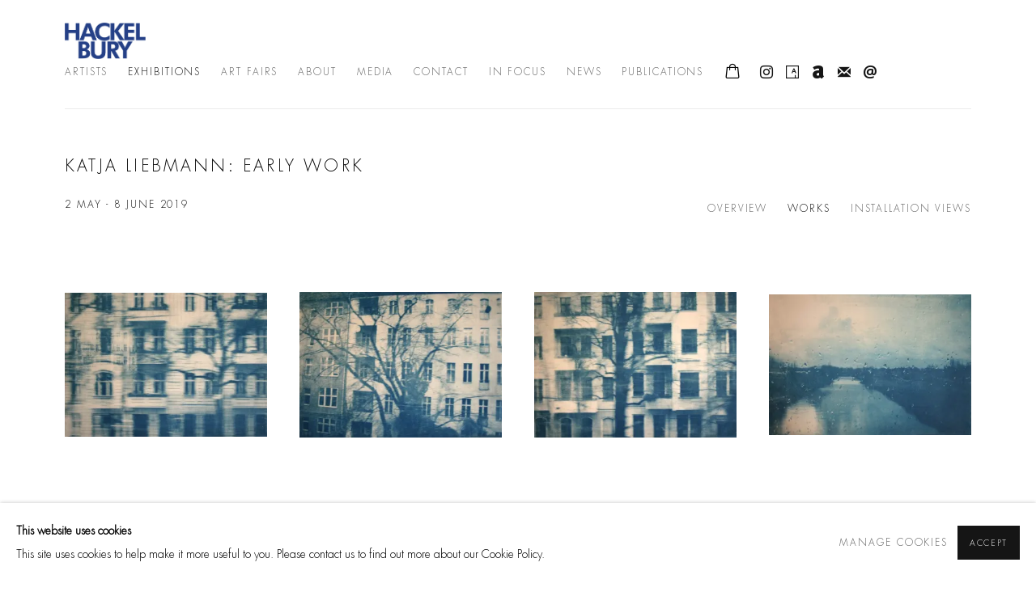

--- FILE ---
content_type: text/html; charset=utf-8
request_url: https://hackelbury.co.uk/exhibitions/23-katja-liebmann-early-work/works/
body_size: 10629
content:



                        
    <!DOCTYPE html>
    <!-- Site by Artlogic - https://artlogic.net -->
    <html lang="en">
        <head>
            <meta charset="utf-8">
            <title>Works - Katja Liebmann: Early Work | Hackelbury Fine Art</title>
        <meta property="og:site_name" content="Hackelbury Fine Art" />
        <meta property="og:title" content="Works - Katja Liebmann: Early Work" />
        <meta property="og:description" content="Katja Liebmann: Early Work, the artist&rsquo;s first solo London exhibition since 2010, brings together five bodies of work from the artist&rsquo;s early career which illustrate her on-going examination of the confluence of time, movement, and environment. Katja&rsquo;s use of early photographic techniques&mdash;the pinhole, kallitype, and cyanotype&mdash;further reinforces the theme of..." />
        <meta property="og:image" content="https://artlogic-res.cloudinary.com/w_1200,h_630,c_fill,f_auto,fl_lossy,q_auto/ws-artlogicwebsite1141/usr/images/exhibitions/main_image_override/23/katja-liebmann-hackelbury-fine-art-london-early-work-installation-2-journeys-dwellings-berlin-bridges-1500x800.jpeg" />
        <meta property="og:image:width" content="1200" />
        <meta property="og:image:height" content="630" />
        <meta property="twitter:card" content="summary_large_image">
        <meta property="twitter:url" content="https://hackelbury.co.uk/exhibitions/23-katja-liebmann-early-work/works/">
        <meta property="twitter:title" content="Works - Katja Liebmann: Early Work">
        <meta property="twitter:description" content="Katja Liebmann: Early Work, the artist&rsquo;s first solo London exhibition since 2010, brings together five bodies of work from the artist&rsquo;s early career which illustrate her on-going examination of the confluence of time, movement, and environment. Katja&rsquo;s use of early photographic techniques&mdash;the pinhole, kallitype, and cyanotype&mdash;further reinforces the theme of...">
        <meta property="twitter:text:description" content="Katja Liebmann: Early Work, the artist&rsquo;s first solo London exhibition since 2010, brings together five bodies of work from the artist&rsquo;s early career which illustrate her on-going examination of the confluence of time, movement, and environment. Katja&rsquo;s use of early photographic techniques&mdash;the pinhole, kallitype, and cyanotype&mdash;further reinforces the theme of...">
        <meta property="twitter:image" content="https://artlogic-res.cloudinary.com/w_1200,h_630,c_fill,f_auto,fl_lossy,q_auto/ws-artlogicwebsite1141/usr/images/exhibitions/main_image_override/23/katja-liebmann-hackelbury-fine-art-london-early-work-installation-2-journeys-dwellings-berlin-bridges-1500x800.jpeg">
        <link rel="canonical" href="https://hackelbury.co.uk/exhibitions/23-katja-liebmann-early-work/works/" />
        <meta name="google" content="notranslate" />
            <meta name="description" content="Katja Liebmann: Early Work, the artist&rsquo;s first solo London exhibition since 2010, brings together five bodies of work from the artist&rsquo;s early career which illustrate her on-going examination of the confluence of time, movement, and environment. Katja&rsquo;s use of early photographic techniques&mdash;the pinhole, kallitype, and cyanotype&mdash;further reinforces the theme of..." />
            <meta name="publication_date" content="2018-04-27 13:50:01" />
            <meta name="generator" content="Artlogic CMS - https://artlogic.net" />
            
            <meta name="accessibility_version" content="1.1"/>
            
            
                <meta name="viewport" content="width=device-width, minimum-scale=0.5, initial-scale=1.0" />

            

<link rel="icon" href="/usr/images/preferences/1682068034.ico" type="image/x-icon" />
<link rel="shortcut icon" href="/usr/images/preferences/1682068034.ico" type="image/x-icon" />

<meta name="application-name" content="Hackelbury Fine Art"/>
<meta name="msapplication-TileColor" content="#ffffff"/>
            
            
            
                <link rel="stylesheet" media="print" href="/lib/g/2.0/styles/print.css">
                <link rel="stylesheet" media="print" href="/styles/print.css">

            <script>
            (window.Promise && window.Array.prototype.find) || document.write('<script src="/lib/js/polyfill/polyfill_es6.min.js"><\/script>');
            </script>


            
		<link data-context="helper" rel="stylesheet" type="text/css" href="/lib/webfonts/font-awesome/font-awesome-4.6.3/css/font-awesome.min.css?c=27042050002205&g=a2f57031a0157b6d2cc0c5c4c377c2d0"/>
		<link data-context="helper" rel="stylesheet" type="text/css" href="/lib/archimedes/styles/archimedes-frontend-core.css?c=27042050002205&g=a2f57031a0157b6d2cc0c5c4c377c2d0"/>
		<link data-context="helper" rel="stylesheet" type="text/css" href="/lib/archimedes/styles/accessibility.css?c=27042050002205&g=a2f57031a0157b6d2cc0c5c4c377c2d0"/>
		<link data-context="helper" rel="stylesheet" type="text/css" href="/lib/jquery/1.12.4/plugins/jquery.archimedes-frontend-core-plugins-0.1.css?c=27042050002205&g=a2f57031a0157b6d2cc0c5c4c377c2d0"/>
		<link data-context="helper" rel="stylesheet" type="text/css" href="/lib/jquery/1.12.4/plugins/fancybox-2.1.3/jquery.fancybox.css?c=27042050002205&g=a2f57031a0157b6d2cc0c5c4c377c2d0"/>
		<link data-context="helper" rel="stylesheet" type="text/css" href="/lib/jquery/1.12.4/plugins/fancybox-2.1.3/jquery.fancybox.artlogic.css?c=27042050002205&g=a2f57031a0157b6d2cc0c5c4c377c2d0"/>
		<link data-context="helper" rel="stylesheet" type="text/css" href="/lib/jquery/1.12.4/plugins/slick-1.8.1/slick.css?c=27042050002205&g=a2f57031a0157b6d2cc0c5c4c377c2d0"/>
		<link data-context="helper" rel="stylesheet" type="text/css" href="/lib/jquery/plugins/roomview/1.0/jquery.roomview.1.0.css?c=27042050002205&g=a2f57031a0157b6d2cc0c5c4c377c2d0"/>
		<link data-context="helper" rel="stylesheet" type="text/css" href="/lib/jquery/plugins/pageload/1.1/jquery.pageload.1.1.css?c=27042050002205&g=a2f57031a0157b6d2cc0c5c4c377c2d0"/>
		<link data-context="helper" rel="stylesheet" type="text/css" href="/core/dynamic_base.css?c=27042050002205&g=a2f57031a0157b6d2cc0c5c4c377c2d0"/>
		<link data-context="helper" rel="stylesheet" type="text/css" href="/core/dynamic_main.css?c=27042050002205&g=a2f57031a0157b6d2cc0c5c4c377c2d0"/>
		<link data-context="helper" rel="stylesheet" type="text/css" href="/core/user_custom.css?c=27042050002205&g=a2f57031a0157b6d2cc0c5c4c377c2d0"/>
		<link data-context="helper" rel="stylesheet" type="text/css" href="/core/dynamic_responsive.css?c=27042050002205&g=a2f57031a0157b6d2cc0c5c4c377c2d0"/>
		<link data-context="helper" rel="stylesheet" type="text/css" href="/lib/webfonts/artlogic-site-icons/artlogic-site-icons-1.0/artlogic-site-icons.css?c=27042050002205&g=a2f57031a0157b6d2cc0c5c4c377c2d0"/>
		<link data-context="helper" rel="stylesheet" type="text/css" href="/lib/jquery/plugins/plyr/3.5.10/plyr.css?c=27042050002205&g=a2f57031a0157b6d2cc0c5c4c377c2d0"/>
		<link data-context="helper" rel="stylesheet" type="text/css" href="/lib/styles/fouc_prevention.css?c=27042050002205&g=a2f57031a0157b6d2cc0c5c4c377c2d0"/>
<!-- add crtical css to improve performance -->
		<script data-context="helper"  src="/lib/jquery/1.12.4/jquery-1.12.4.min.js?c=27042050002205&g=a2f57031a0157b6d2cc0c5c4c377c2d0"></script>
		<script data-context="helper" defer src="/lib/g/2.0/scripts/webpack_import_helpers.js?c=27042050002205&g=a2f57031a0157b6d2cc0c5c4c377c2d0"></script>
		<script data-context="helper" defer src="/lib/jquery/1.12.4/plugins/jquery.browser.min.js?c=27042050002205&g=a2f57031a0157b6d2cc0c5c4c377c2d0"></script>
		<script data-context="helper" defer src="/lib/jquery/1.12.4/plugins/jquery.easing.min.js?c=27042050002205&g=a2f57031a0157b6d2cc0c5c4c377c2d0"></script>
		<script data-context="helper" defer src="/lib/jquery/1.12.4/plugins/jquery.archimedes-frontend-core-plugins-0.1.js?c=27042050002205&g=a2f57031a0157b6d2cc0c5c4c377c2d0"></script>
		<script data-context="helper" defer src="/lib/jquery/1.12.4/plugins/jquery.fitvids.js?c=27042050002205&g=a2f57031a0157b6d2cc0c5c4c377c2d0"></script>
		<script data-context="helper" defer src="/core/dynamic.js?c=27042050002205&g=a2f57031a0157b6d2cc0c5c4c377c2d0"></script>
		<script data-context="helper" defer src="/lib/archimedes/scripts/archimedes-frontend-core.js?c=27042050002205&g=a2f57031a0157b6d2cc0c5c4c377c2d0"></script>
		<script data-context="helper" defer src="/lib/archimedes/scripts/archimedes-frontend-modules.js?c=27042050002205&g=a2f57031a0157b6d2cc0c5c4c377c2d0"></script>
		<script data-context="helper" type="module"  traceurOptions="--async-functions" src="/lib/g/2.0/scripts/galleries_js_loader__mjs.js?c=27042050002205&g=a2f57031a0157b6d2cc0c5c4c377c2d0"></script>
		<script data-context="helper" defer src="/lib/g/2.0/scripts/feature_panels.js?c=27042050002205&g=a2f57031a0157b6d2cc0c5c4c377c2d0"></script>
		<script data-context="helper" defer src="/lib/g/themes/aperture/2.0/scripts/script.js?c=27042050002205&g=a2f57031a0157b6d2cc0c5c4c377c2d0"></script>
		<script data-context="helper" defer src="/lib/archimedes/scripts/json2.js?c=27042050002205&g=a2f57031a0157b6d2cc0c5c4c377c2d0"></script>
		<script data-context="helper" defer src="/lib/archimedes/scripts/shop.js?c=27042050002205&g=a2f57031a0157b6d2cc0c5c4c377c2d0"></script>
		<script data-context="helper" defer src="/lib/archimedes/scripts/recaptcha.js?c=27042050002205&g=a2f57031a0157b6d2cc0c5c4c377c2d0"></script>
            
            

            
                


    <script>
        function get_cookie_preference(category) {
            result = false;
            try {
                var cookie_preferences = localStorage.getItem('cookie_preferences') || "";
                if (cookie_preferences) {
                    cookie_preferences = JSON.parse(cookie_preferences);
                    if (cookie_preferences.date) {
                        var expires_on = new Date(cookie_preferences.date);
                        expires_on.setDate(expires_on.getDate() + 365);
                        console.log('cookie preferences expire on', expires_on.toISOString());
                        var valid = expires_on > new Date();
                        if (valid && cookie_preferences.hasOwnProperty(category) && cookie_preferences[category]) {
                            result = true;
                        }
                    }
                }
            }
            catch(e) {
                console.warn('get_cookie_preference() failed');
                return result;
            }
            return result;
        }

        window.google_analytics_init = function(page){
            var collectConsent = true;
            var useConsentMode = false;
            var analyticsProperties = ['UA-255466224-45', 'G-4E9XBP09MK'];
            var analyticsCookieType = 'statistics';
            var disableGa = false;
            var sendToArtlogic = true;
            var artlogicProperties = {
                'UA': 'UA-157296318-1',
                'GA': 'G-GLQ6WNJKR5',
            };

            analyticsProperties = analyticsProperties.concat(Object.values(artlogicProperties));

            var uaAnalyticsProperties = analyticsProperties.filter((p) => p.startsWith('UA-'));
            var ga4AnalyticsProperties = analyticsProperties.filter((p) => p.startsWith('G-')).concat(analyticsProperties.filter((p) => p.startsWith('AW-')));

            if (collectConsent) {
                disableGa = !get_cookie_preference(analyticsCookieType);

                for (var i=0; i < analyticsProperties.length; i++){
                    var key = 'ga-disable-' + analyticsProperties[i];

                    window[key] = disableGa;
                }

                if (disableGa) {
                    if (document.cookie.length) {
                        var cookieList = document.cookie.split(/; */);

                        for (var i=0; i < cookieList.length; i++) {
                            var splitCookie = cookieList[i].split('='); //this.split('=');

                            if (splitCookie[0].indexOf('_ga') == 0 || splitCookie[0].indexOf('_gid') == 0 || splitCookie[0].indexOf('__utm') == 0) {
                                //h.deleteCookie(splitCookie[0]);
                                var domain = location.hostname;
                                var cookie_name = splitCookie[0];
                                document.cookie =
                                    cookie_name + "=" + ";path=/;domain="+domain+";expires=Thu, 01 Jan 1970 00:00:01 GMT";
                                // now delete the version without a subdomain
                                domain = domain.split('.');
                                domain.shift();
                                domain = domain.join('.');
                                document.cookie =
                                    cookie_name + "=" + ";path=/;domain="+domain+";expires=Thu, 01 Jan 1970 00:00:01 GMT";
                            }
                        }
                    }
                }
            }

            if (uaAnalyticsProperties.length) {
                (function(i,s,o,g,r,a,m){i['GoogleAnalyticsObject']=r;i[r]=i[r]||function(){
                (i[r].q=i[r].q||[]).push(arguments)},i[r].l=1*new Date();a=s.createElement(o),
                m=s.getElementsByTagName(o)[0];a.async=1;a.src=g;m.parentNode.insertBefore(a,m)
                })(window,document,'script','//www.google-analytics.com/analytics.js','ga');


                if (!disableGa) {
                    var anonymizeIps = false;

                    for (var i=0; i < uaAnalyticsProperties.length; i++) {
                        var propertyKey = '';

                        if (i > 0) {
                            propertyKey = 'tracker' + String(i + 1);
                        }

                        var createArgs = [
                            'create',
                            uaAnalyticsProperties[i],
                            'auto',
                        ];

                        if (propertyKey) {
                            createArgs.push({'name': propertyKey});
                        }

                        ga.apply(null, createArgs);

                        if (anonymizeIps) {
                            ga('set', 'anonymizeIp', true);
                        }

                        var pageViewArgs = [
                            propertyKey ? propertyKey + '.send' : 'send',
                            'pageview'
                        ]

                        if (page) {
                            pageViewArgs.push(page)
                        }

                        ga.apply(null, pageViewArgs);
                    }

                    if (sendToArtlogic) {
                        ga('create', 'UA-157296318-1', 'auto', {'name': 'artlogic_tracker'});

                        if (anonymizeIps) {
                            ga('set', 'anonymizeIp', true);
                        }

                        var pageViewArgs = [
                            'artlogic_tracker.send',
                            'pageview'
                        ]

                        if (page) {
                            pageViewArgs.push(page)
                        }

                        ga.apply(null, pageViewArgs);
                    }
                }
            }

            if (ga4AnalyticsProperties.length) {
                if (!disableGa || useConsentMode) {
                    (function(d, script) {
                        script = d.createElement('script');
                        script.type = 'text/javascript';
                        script.async = true;
                        script.src = 'https://www.googletagmanager.com/gtag/js?id=' + ga4AnalyticsProperties[0];
                        d.getElementsByTagName('head')[0].appendChild(script);
                    }(document));

                    window.dataLayer = window.dataLayer || [];
                    window.gtag = function (){dataLayer.push(arguments);}
                    window.gtag('js', new Date());

                    if (useConsentMode) {
                        gtag('consent', 'default', {
                            'ad_storage': 'denied',
                            'analytics_storage': 'denied',
                            'functionality_storage': 'denied',
                            'personalization_storage': 'denied',
                            'security': 'denied',
                        });

                        if (disableGa) {
                            // If this has previously been granted, it will need set back to denied (ie on cookie change)
                            gtag('consent', 'update', {
                                'analytics_storage': 'denied',
                            });
                        } else {
                            gtag('consent', 'update', {
                                'analytics_storage': 'granted',
                            });
                        }
                    }

                    for (var i=0; i < ga4AnalyticsProperties.length; i++) {
                        window.gtag('config', ga4AnalyticsProperties[i]);
                    }

                }
            }
        }

        var waitForPageLoad = true;

        if (waitForPageLoad) {
            window.addEventListener('load', function() {
                window.google_analytics_init();
                window.archimedes.archimedes_core.analytics.init();
            });
        } else {
            window.google_analytics_init();
        }
    </script>

            
            
            
            <noscript> 
                <style>
                    body {
                        opacity: 1 !important;
                    }
                </style>
            </noscript>
        </head>
        
        
        
        <body class="section-exhibitions page-exhibitions site-responsive responsive-top-size-1023 responsive-nav-slide-nav responsive-nav-side-position-fullscreen responsive-layout-forced-lists responsive-layout-forced-image-lists responsive-layout-forced-tile-lists analytics-track-all-links site-lib-version-2-0 scroll_sub_nav_enabled responsive_src_image_sizing hero_heading_title_position_overlay page-param-works page-param-23-katja-liebmann-early-work page-param-id-23 page-param-type-section page-param-type-exhibition_id  layout-fixed-header site-type-template pageload-ajax-navigation-active layout-animation-enabled layout-lazyload-enabled" data-viewport-width="1024" data-site-name="artlogicwebsite1141" data-connected-db-name="hackelbury" data-pathname="/exhibitions/23-katja-liebmann-early-work/works/"
    style="opacity: 0;"

>
            <script>document.getElementsByTagName('body')[0].className+=' browser-js-enabled';</script>
            


            
            






        <div id="responsive_slide_nav_content_wrapper">

    <div id="container">

        
    


    <div class="header-fixed-wrapper">
    <header id="header" class="clearwithin header_fixed   header_layout_left">
        <div class="inner clearwithin">

            


<div id="logo" class=" user-custom-logo-image"><a href="/">Hackelbury Fine Art</a></div>


            
                <div id="skiplink-container">
                    <div>
                        <a href="#main_content" class="skiplink">Skip to main content</a>
                    </div>
                </div>
            
        
            <div class="header-ui-wrapper">

                    <div id="responsive_slide_nav_wrapper" class="mobile_menu_align_center" data-nav-items-animation-delay>
                        <div id="responsive_slide_nav_wrapper_inner" data-responsive-top-size=1023>
                        
                            <nav id="top_nav" aria-label="Main site" class="navigation noprint clearwithin">
                                
<div id="top_nav_reveal" class="hidden"><ul><li><a href="#" role="button" aria-label="Close">Menu</a></li></ul></div>

        <ul class="topnav">
		<li class="topnav-filepath-artists topnav-label-artists topnav-id-11"><a href="/artists/" aria-label="Link to Hackelbury Fine Art Artists page">Artists</a></li>
		<li class="topnav-filepath-exhibitions topnav-label-exhibitions topnav-id-13 active"><a href="/exhibitions/" aria-label="Link to Hackelbury Fine Art Exhibitions page (current nav item)">Exhibitions</a></li>
		<li class="topnav-filepath-art-fairs topnav-label-art-fairs topnav-id-23"><a href="/art-fairs/" aria-label="Link to Hackelbury Fine Art Art Fairs page">Art Fairs</a></li>
		<li class="topnav-filepath-about topnav-label-about topnav-id-24"><a href="/about/" aria-label="Link to Hackelbury Fine Art About page">About</a></li>
		<li class="topnav-filepath-video topnav-label-media topnav-id-19"><a href="/video/" aria-label="Link to Hackelbury Fine Art Media page">Media</a></li>
		<li class="topnav-filepath-contact topnav-label-contact topnav-id-20"><a href="/contact/" aria-label="Link to Hackelbury Fine Art Contact page">Contact</a></li>
		<li class="topnav-filepath-viewing-room topnav-label-in-focus topnav-id-22"><a href="/viewing-room/" aria-label="Link to Hackelbury Fine Art In Focus page">In Focus</a></li>
		<li class="topnav-filepath-news topnav-label-news topnav-id-15"><a href="/news/" aria-label="Link to Hackelbury Fine Art News page">News</a></li>
		<li class="topnav-filepath-publications topnav-label-publications topnav-id-16 last"><a href="/publications/" aria-label="Link to Hackelbury Fine Art Publications page">Publications</a></li>
	</ul>


                                
                                



                                
                            </nav>
                            <div class="header_social_links_mobile clearwithin">
                                <div id="instagram" class="social_links_item"><a href="https://www.instagram.com/hackelburyfineart/" class=""><span class="social_media_icon instagram"></span>Instagram<span class="screen-reader-only">, opens in a new tab.</span></a></div><div id="artsy" class="social_links_item"><a href="http://artsy.net/hackelbury-fine-art" class=""><span class="social_media_icon artsy"></span>Artsy<span class="screen-reader-only">, opens in a new tab.</span></a></div><div id="artnet" class="social_links_item"><a href="https://www.artnet.com/galleries/hackelbury-fine-art-limited/" class=""><span class="social_media_icon artnet"></span>Artnet<span class="screen-reader-only">, opens in a new tab.</span></a></div><div id="mailinglist" class="social_links_item"><a href="/mailing-list/" class=" mailinglist_signup_popup_link"><span class="social_media_icon mailinglist"></span>Join the mailing list</a></div><div id="email" class="social_links_item"><a href="/contact/form/" class="link-no-ajax"><span class="social_media_icon email"></span>Send an email</a></div>
                            </div>
                        
                        </div>
                    </div>
                

                <div class="header-icons-wrapper  active social-links-active cart-icon-active">
                    
                    

                        



<!--excludeindexstart-->
<div id="store_cart_widget" class="">
    <div class="store_cart_widget_inner">
        <div id="scw_heading"><a href="/store/basket/" class="scw_checkout_link">Cart</a></div>
        <div id="scw_items">
            <a href="/store/basket/" aria-label="Your store basket is empty" data-currency="&pound;">
                <span class="scw_total_items"><span class="scw_total_count">0</span><span class="scw_total_items_text"> items</span></span>
               

                    <span class="scw_total_price">
                        <span class="scw_total_price_currency widget_currency">&pound;</span>
                        <span class="scw_total_price_amount widget_total_price" 
                                data-cart_include_vat_in_price="True" 
                                data-total_price_without_vat_in_base_currency="0" 
                                data-total_price_with_vat_in_base_currency="0"
                                data-conversion_rate='{"GBP": {"conversion_rate": 1, "name": "&pound;", "stripe_code": "gbp"}}'
                                data-count="0">
                        </span>
                    </span>
      
                
            </a>
        </div>
        <div id="scw_checkout">
            <div class="scw_checkout_button"><a href="/store/basket/" class="scw_checkout_link">Checkout</a></div>
        </div>
            <div id="scw_popup" class="hidden scw_popup_always_show">
                <div id="scw_popup_inner">
                    <h3>Item added to cart</h3>
                    <div id="scw_popup_buttons_container">
                        <div class="button"><a href="/store/basket/">View cart & checkout</a></div>
                        <div id="scw_popup_close" class="link"><a href="#">Continue shopping</a></div>
                    </div>
                    <div class="clear"></div>
                </div>
            </div>
        
    </div>
</div>
<!--excludeindexend-->

                    
                        <div class="header_social_links_desktop clearwithin">
                            <div id="instagram" class="social_links_item"><a href="https://www.instagram.com/hackelburyfineart/" class=""><span class="social_media_icon instagram"></span>Instagram<span class="screen-reader-only">, opens in a new tab.</span></a></div><div id="artsy" class="social_links_item"><a href="http://artsy.net/hackelbury-fine-art" class=""><span class="social_media_icon artsy"></span>Artsy<span class="screen-reader-only">, opens in a new tab.</span></a></div><div id="artnet" class="social_links_item"><a href="https://www.artnet.com/galleries/hackelbury-fine-art-limited/" class=""><span class="social_media_icon artnet"></span>Artnet<span class="screen-reader-only">, opens in a new tab.</span></a></div><div id="mailinglist" class="social_links_item"><a href="/mailing-list/" class=" mailinglist_signup_popup_link"><span class="social_media_icon mailinglist"></span>Join the mailing list</a></div><div id="email" class="social_links_item"><a href="/contact/form/" class="link-no-ajax"><span class="social_media_icon email"></span>Send an email</a></div>
                        </div>
     
                        <div id="slide_nav_reveal" tabindex="0" role="button">Menu</div>
                </div>
                
                

        <div id="additional_nav_1" class="navigation additional_nav noprint clearwithin">
            <div id="additional_nav_reveal" class="hidden"><ul><li><a>Menu</a></li></ul></div>
            <ul class="additionalnav">
                
            </ul>
        </div>


        <div id="additional_nav_2" class="navigation additional_nav noprint clearwithin">
            <div id="additional_nav_reveal" class="hidden"><ul><li><a>Menu</a></li></ul></div>
            <ul class="additionalnav">
                
            </ul>
        </div>

                



                

                
            </div>
        </div>
        



    </header>
    </div>



        

        <div id="main_content" role="main" class="clearwithin">
            <!--contentstart-->
            










    <div class="exhibition">
        






<div class="subsection-exhibition-detail-page subsection-wrapper-works record-content-content record-content-selected-artists record-content-has-section-overview record-content-has-section-installation_shots record-content-has-section-works record-content-has-section-artist_page  " 
     data-search-record-type="exhibitions" data-search-record-id="23">


    


        <div class="exhibition-header heading_wrapper clearwithin ">
            
        <a href="/exhibitions/23-katja-liebmann-early-work/overview/" >
                <h1 class="has_subtitle"><span class="h1_heading">Katja Liebmann: Early Work</span></h1>
            </a>

            
            
                <div id="exhibition-status-past" class="hidden">
                    Past exhibition
                </div>

                <div class="subtitle has_subnav">

                    <span class="subtitle_date">2 May - 8 June 2019</span>


                </div>

                




        <div id="sub_nav" class="navigation  noprint clearafter clearwithin" role="navigation" aria-label="Exhibition subnavigation">
            <ul>
                
                    

                        
                        <li id="sub-item-overview" class="first">
                                    
                                    <a href="/exhibitions/23-katja-liebmann-early-work/overview/" data-subsection-type="overview" >
                                        Overview
                                    </a>
                        </li>
                    
                    

                        
                        <li id="sub-item-works" class="active">
                                    
                                    <a href="/exhibitions/23-katja-liebmann-early-work/works/" data-subsection-type="works" aria-label="Works (current nav item)">
                                        Works
                                    </a>
                        </li>
                    
                    

                        
                        <li id="sub-item-installation-views" class="">
                                    
                                    <a href="/exhibitions/23-katja-liebmann-early-work/installation_shots/" data-subsection-type="installation_shots" >
                                        Installation Views
                                    </a>
                        </li>
                    
            </ul>
        </div>

                






        </div>


    


    <div id="content" class="content_alt clearwithin">



                    

    <div class="subsection-works">



                    


                        
                        





    <div class="records_list image_list gd_no_of_columns_4 grid_dynamic_layout_exhibitions_works collapse_single_column image_grid clearwithin">
        <ul class="clearwithin">
                

                <li class=" item"   data-record-type="images">

                            <a href="/exhibitions/23/works/images648/">


                            <span class="image">
                                <span style="" class="">

                                <img src="[data-uri]"  data-responsive-src="{'750': 'https://artlogic-res.cloudinary.com/w_750,c_limit,f_auto,fl_lossy,q_auto/ws-artlogicwebsite1141/usr/exhibitions/images/exhibitions/23/dwellings-berlin-3-katja-liebmann-hackelbury-fine-art.jpg', '850': 'https://artlogic-res.cloudinary.com/w_850,c_limit,f_auto,fl_lossy,q_auto/ws-artlogicwebsite1141/usr/exhibitions/images/exhibitions/23/dwellings-berlin-3-katja-liebmann-hackelbury-fine-art.jpg', '650': 'https://artlogic-res.cloudinary.com/w_650,c_limit,f_auto,fl_lossy,q_auto/ws-artlogicwebsite1141/usr/exhibitions/images/exhibitions/23/dwellings-berlin-3-katja-liebmann-hackelbury-fine-art.jpg', '1600': 'https://artlogic-res.cloudinary.com/w_1600,c_limit,f_auto,fl_lossy,q_auto/ws-artlogicwebsite1141/usr/exhibitions/images/exhibitions/23/dwellings-berlin-3-katja-liebmann-hackelbury-fine-art.jpg', '1200': 'https://artlogic-res.cloudinary.com/w_1200,c_limit,f_auto,fl_lossy,q_auto/ws-artlogicwebsite1141/usr/exhibitions/images/exhibitions/23/dwellings-berlin-3-katja-liebmann-hackelbury-fine-art.jpg', '345': 'https://artlogic-res.cloudinary.com/w_345,c_limit,f_auto,fl_lossy,q_auto/ws-artlogicwebsite1141/usr/exhibitions/images/exhibitions/23/dwellings-berlin-3-katja-liebmann-hackelbury-fine-art.jpg', '470': 'https://artlogic-res.cloudinary.com/w_470,c_limit,f_auto,fl_lossy,q_auto/ws-artlogicwebsite1141/usr/exhibitions/images/exhibitions/23/dwellings-berlin-3-katja-liebmann-hackelbury-fine-art.jpg', '3000': 'https://artlogic-res.cloudinary.com/w_3000,c_limit,f_auto,fl_lossy,q_auto/ws-artlogicwebsite1141/usr/exhibitions/images/exhibitions/23/dwellings-berlin-3-katja-liebmann-hackelbury-fine-art.jpg', '2400': 'https://artlogic-res.cloudinary.com/w_2400,c_limit,f_auto,fl_lossy,q_auto/ws-artlogicwebsite1141/usr/exhibitions/images/exhibitions/23/dwellings-berlin-3-katja-liebmann-hackelbury-fine-art.jpg', '2600': 'https://artlogic-res.cloudinary.com/w_2600,c_limit,f_auto,fl_lossy,q_auto/ws-artlogicwebsite1141/usr/exhibitions/images/exhibitions/23/dwellings-berlin-3-katja-liebmann-hackelbury-fine-art.jpg', '2800': 'https://artlogic-res.cloudinary.com/w_2800,c_limit,f_auto,fl_lossy,q_auto/ws-artlogicwebsite1141/usr/exhibitions/images/exhibitions/23/dwellings-berlin-3-katja-liebmann-hackelbury-fine-art.jpg', '1400': 'https://artlogic-res.cloudinary.com/w_1400,c_limit,f_auto,fl_lossy,q_auto/ws-artlogicwebsite1141/usr/exhibitions/images/exhibitions/23/dwellings-berlin-3-katja-liebmann-hackelbury-fine-art.jpg', '1000': 'https://artlogic-res.cloudinary.com/w_1000,c_limit,f_auto,fl_lossy,q_auto/ws-artlogicwebsite1141/usr/exhibitions/images/exhibitions/23/dwellings-berlin-3-katja-liebmann-hackelbury-fine-art.jpg'}"  data-src="https://artlogic-res.cloudinary.com/w_600,c_limit,f_auto,fl_lossy,q_auto/ws-artlogicwebsite1141/usr/exhibitions/images/exhibitions/23/dwellings-berlin-3-katja-liebmann-hackelbury-fine-art.jpg" alt="Dwellings Berlin 3 Katja Liebmann Hackelbury Fine Art"  />
                                </span>
                            </span>



                        </a>
                    <div class="fancybox-caption hidden">
                        
                    </div>
                </li>
                

                <li class=" item"   data-record-type="images">

                            <a href="/exhibitions/23/works/images649/">


                            <span class="image">
                                <span style="" class="">

                                <img src="[data-uri]"  data-responsive-src="{'750': 'https://artlogic-res.cloudinary.com/w_750,c_limit,f_auto,fl_lossy,q_auto/ws-artlogicwebsite1141/usr/exhibitions/images/exhibitions/23/dwellings-berlin-4-katja-liebmann-hackelbury-fine-art.jpg', '850': 'https://artlogic-res.cloudinary.com/w_850,c_limit,f_auto,fl_lossy,q_auto/ws-artlogicwebsite1141/usr/exhibitions/images/exhibitions/23/dwellings-berlin-4-katja-liebmann-hackelbury-fine-art.jpg', '650': 'https://artlogic-res.cloudinary.com/w_650,c_limit,f_auto,fl_lossy,q_auto/ws-artlogicwebsite1141/usr/exhibitions/images/exhibitions/23/dwellings-berlin-4-katja-liebmann-hackelbury-fine-art.jpg', '1600': 'https://artlogic-res.cloudinary.com/w_1600,c_limit,f_auto,fl_lossy,q_auto/ws-artlogicwebsite1141/usr/exhibitions/images/exhibitions/23/dwellings-berlin-4-katja-liebmann-hackelbury-fine-art.jpg', '1200': 'https://artlogic-res.cloudinary.com/w_1200,c_limit,f_auto,fl_lossy,q_auto/ws-artlogicwebsite1141/usr/exhibitions/images/exhibitions/23/dwellings-berlin-4-katja-liebmann-hackelbury-fine-art.jpg', '345': 'https://artlogic-res.cloudinary.com/w_345,c_limit,f_auto,fl_lossy,q_auto/ws-artlogicwebsite1141/usr/exhibitions/images/exhibitions/23/dwellings-berlin-4-katja-liebmann-hackelbury-fine-art.jpg', '470': 'https://artlogic-res.cloudinary.com/w_470,c_limit,f_auto,fl_lossy,q_auto/ws-artlogicwebsite1141/usr/exhibitions/images/exhibitions/23/dwellings-berlin-4-katja-liebmann-hackelbury-fine-art.jpg', '3000': 'https://artlogic-res.cloudinary.com/w_3000,c_limit,f_auto,fl_lossy,q_auto/ws-artlogicwebsite1141/usr/exhibitions/images/exhibitions/23/dwellings-berlin-4-katja-liebmann-hackelbury-fine-art.jpg', '2400': 'https://artlogic-res.cloudinary.com/w_2400,c_limit,f_auto,fl_lossy,q_auto/ws-artlogicwebsite1141/usr/exhibitions/images/exhibitions/23/dwellings-berlin-4-katja-liebmann-hackelbury-fine-art.jpg', '2600': 'https://artlogic-res.cloudinary.com/w_2600,c_limit,f_auto,fl_lossy,q_auto/ws-artlogicwebsite1141/usr/exhibitions/images/exhibitions/23/dwellings-berlin-4-katja-liebmann-hackelbury-fine-art.jpg', '2800': 'https://artlogic-res.cloudinary.com/w_2800,c_limit,f_auto,fl_lossy,q_auto/ws-artlogicwebsite1141/usr/exhibitions/images/exhibitions/23/dwellings-berlin-4-katja-liebmann-hackelbury-fine-art.jpg', '1400': 'https://artlogic-res.cloudinary.com/w_1400,c_limit,f_auto,fl_lossy,q_auto/ws-artlogicwebsite1141/usr/exhibitions/images/exhibitions/23/dwellings-berlin-4-katja-liebmann-hackelbury-fine-art.jpg', '1000': 'https://artlogic-res.cloudinary.com/w_1000,c_limit,f_auto,fl_lossy,q_auto/ws-artlogicwebsite1141/usr/exhibitions/images/exhibitions/23/dwellings-berlin-4-katja-liebmann-hackelbury-fine-art.jpg'}"  data-src="https://artlogic-res.cloudinary.com/w_600,c_limit,f_auto,fl_lossy,q_auto/ws-artlogicwebsite1141/usr/exhibitions/images/exhibitions/23/dwellings-berlin-4-katja-liebmann-hackelbury-fine-art.jpg" alt="Dwellings Berlin 4 Katja Liebmann Hackelbury Fine Art"  />
                                </span>
                            </span>



                        </a>
                    <div class="fancybox-caption hidden">
                        
                    </div>
                </li>
                

                <li class=" item"   data-record-type="images">

                            <a href="/exhibitions/23/works/images650/">


                            <span class="image">
                                <span style="" class="">

                                <img src="[data-uri]"  data-responsive-src="{'750': 'https://artlogic-res.cloudinary.com/w_750,c_limit,f_auto,fl_lossy,q_auto/ws-artlogicwebsite1141/usr/exhibitions/images/exhibitions/23/dwellings-berlin-5-katja-liebmann-hackelbury-fine-art.jpg', '850': 'https://artlogic-res.cloudinary.com/w_850,c_limit,f_auto,fl_lossy,q_auto/ws-artlogicwebsite1141/usr/exhibitions/images/exhibitions/23/dwellings-berlin-5-katja-liebmann-hackelbury-fine-art.jpg', '650': 'https://artlogic-res.cloudinary.com/w_650,c_limit,f_auto,fl_lossy,q_auto/ws-artlogicwebsite1141/usr/exhibitions/images/exhibitions/23/dwellings-berlin-5-katja-liebmann-hackelbury-fine-art.jpg', '1600': 'https://artlogic-res.cloudinary.com/w_1600,c_limit,f_auto,fl_lossy,q_auto/ws-artlogicwebsite1141/usr/exhibitions/images/exhibitions/23/dwellings-berlin-5-katja-liebmann-hackelbury-fine-art.jpg', '1200': 'https://artlogic-res.cloudinary.com/w_1200,c_limit,f_auto,fl_lossy,q_auto/ws-artlogicwebsite1141/usr/exhibitions/images/exhibitions/23/dwellings-berlin-5-katja-liebmann-hackelbury-fine-art.jpg', '345': 'https://artlogic-res.cloudinary.com/w_345,c_limit,f_auto,fl_lossy,q_auto/ws-artlogicwebsite1141/usr/exhibitions/images/exhibitions/23/dwellings-berlin-5-katja-liebmann-hackelbury-fine-art.jpg', '470': 'https://artlogic-res.cloudinary.com/w_470,c_limit,f_auto,fl_lossy,q_auto/ws-artlogicwebsite1141/usr/exhibitions/images/exhibitions/23/dwellings-berlin-5-katja-liebmann-hackelbury-fine-art.jpg', '3000': 'https://artlogic-res.cloudinary.com/w_3000,c_limit,f_auto,fl_lossy,q_auto/ws-artlogicwebsite1141/usr/exhibitions/images/exhibitions/23/dwellings-berlin-5-katja-liebmann-hackelbury-fine-art.jpg', '2400': 'https://artlogic-res.cloudinary.com/w_2400,c_limit,f_auto,fl_lossy,q_auto/ws-artlogicwebsite1141/usr/exhibitions/images/exhibitions/23/dwellings-berlin-5-katja-liebmann-hackelbury-fine-art.jpg', '2600': 'https://artlogic-res.cloudinary.com/w_2600,c_limit,f_auto,fl_lossy,q_auto/ws-artlogicwebsite1141/usr/exhibitions/images/exhibitions/23/dwellings-berlin-5-katja-liebmann-hackelbury-fine-art.jpg', '2800': 'https://artlogic-res.cloudinary.com/w_2800,c_limit,f_auto,fl_lossy,q_auto/ws-artlogicwebsite1141/usr/exhibitions/images/exhibitions/23/dwellings-berlin-5-katja-liebmann-hackelbury-fine-art.jpg', '1400': 'https://artlogic-res.cloudinary.com/w_1400,c_limit,f_auto,fl_lossy,q_auto/ws-artlogicwebsite1141/usr/exhibitions/images/exhibitions/23/dwellings-berlin-5-katja-liebmann-hackelbury-fine-art.jpg', '1000': 'https://artlogic-res.cloudinary.com/w_1000,c_limit,f_auto,fl_lossy,q_auto/ws-artlogicwebsite1141/usr/exhibitions/images/exhibitions/23/dwellings-berlin-5-katja-liebmann-hackelbury-fine-art.jpg'}"  data-src="https://artlogic-res.cloudinary.com/w_600,c_limit,f_auto,fl_lossy,q_auto/ws-artlogicwebsite1141/usr/exhibitions/images/exhibitions/23/dwellings-berlin-5-katja-liebmann-hackelbury-fine-art.jpg" alt="Dwellings Berlin 5 Katja Liebmann Hackelbury Fine Art"  />
                                </span>
                            </span>



                        </a>
                    <div class="fancybox-caption hidden">
                        
                    </div>
                </li>
                

                <li class=" item last"   data-record-type="images">

                            <a href="/exhibitions/23/works/images651/">


                            <span class="image">
                                <span style="" class="">

                                <img src="[data-uri]"  data-responsive-src="{'750': 'https://artlogic-res.cloudinary.com/w_750,c_limit,f_auto,fl_lossy,q_auto/ws-artlogicwebsite1141/usr/exhibitions/images/exhibitions/23/journey-11-katja-liebmann-hackelbury-fine-art-cyanotype.jpg', '850': 'https://artlogic-res.cloudinary.com/w_850,c_limit,f_auto,fl_lossy,q_auto/ws-artlogicwebsite1141/usr/exhibitions/images/exhibitions/23/journey-11-katja-liebmann-hackelbury-fine-art-cyanotype.jpg', '650': 'https://artlogic-res.cloudinary.com/w_650,c_limit,f_auto,fl_lossy,q_auto/ws-artlogicwebsite1141/usr/exhibitions/images/exhibitions/23/journey-11-katja-liebmann-hackelbury-fine-art-cyanotype.jpg', '1600': 'https://artlogic-res.cloudinary.com/w_1600,c_limit,f_auto,fl_lossy,q_auto/ws-artlogicwebsite1141/usr/exhibitions/images/exhibitions/23/journey-11-katja-liebmann-hackelbury-fine-art-cyanotype.jpg', '1200': 'https://artlogic-res.cloudinary.com/w_1200,c_limit,f_auto,fl_lossy,q_auto/ws-artlogicwebsite1141/usr/exhibitions/images/exhibitions/23/journey-11-katja-liebmann-hackelbury-fine-art-cyanotype.jpg', '345': 'https://artlogic-res.cloudinary.com/w_345,c_limit,f_auto,fl_lossy,q_auto/ws-artlogicwebsite1141/usr/exhibitions/images/exhibitions/23/journey-11-katja-liebmann-hackelbury-fine-art-cyanotype.jpg', '470': 'https://artlogic-res.cloudinary.com/w_470,c_limit,f_auto,fl_lossy,q_auto/ws-artlogicwebsite1141/usr/exhibitions/images/exhibitions/23/journey-11-katja-liebmann-hackelbury-fine-art-cyanotype.jpg', '3000': 'https://artlogic-res.cloudinary.com/w_3000,c_limit,f_auto,fl_lossy,q_auto/ws-artlogicwebsite1141/usr/exhibitions/images/exhibitions/23/journey-11-katja-liebmann-hackelbury-fine-art-cyanotype.jpg', '2400': 'https://artlogic-res.cloudinary.com/w_2400,c_limit,f_auto,fl_lossy,q_auto/ws-artlogicwebsite1141/usr/exhibitions/images/exhibitions/23/journey-11-katja-liebmann-hackelbury-fine-art-cyanotype.jpg', '2600': 'https://artlogic-res.cloudinary.com/w_2600,c_limit,f_auto,fl_lossy,q_auto/ws-artlogicwebsite1141/usr/exhibitions/images/exhibitions/23/journey-11-katja-liebmann-hackelbury-fine-art-cyanotype.jpg', '2800': 'https://artlogic-res.cloudinary.com/w_2800,c_limit,f_auto,fl_lossy,q_auto/ws-artlogicwebsite1141/usr/exhibitions/images/exhibitions/23/journey-11-katja-liebmann-hackelbury-fine-art-cyanotype.jpg', '1400': 'https://artlogic-res.cloudinary.com/w_1400,c_limit,f_auto,fl_lossy,q_auto/ws-artlogicwebsite1141/usr/exhibitions/images/exhibitions/23/journey-11-katja-liebmann-hackelbury-fine-art-cyanotype.jpg', '1000': 'https://artlogic-res.cloudinary.com/w_1000,c_limit,f_auto,fl_lossy,q_auto/ws-artlogicwebsite1141/usr/exhibitions/images/exhibitions/23/journey-11-katja-liebmann-hackelbury-fine-art-cyanotype.jpg'}"  data-src="https://artlogic-res.cloudinary.com/w_600,c_limit,f_auto,fl_lossy,q_auto/ws-artlogicwebsite1141/usr/exhibitions/images/exhibitions/23/journey-11-katja-liebmann-hackelbury-fine-art-cyanotype.jpg" alt="Journey 11 Katja Liebmann Hackelbury Fine Art Cyanotype"  />
                                </span>
                            </span>



                        </a>
                    <div class="fancybox-caption hidden">
                        
                    </div>
                </li>
                        </ul>
                        <ul class="clearwithin">
                        
                

                <li class=" item"   data-record-type="images">

                            <a href="/exhibitions/23/works/images652/">


                            <span class="image">
                                <span style="" class="">

                                <img src="[data-uri]"  data-responsive-src="{'750': 'https://artlogic-res.cloudinary.com/w_750,c_limit,f_auto,fl_lossy,q_auto/ws-artlogicwebsite1141/usr/exhibitions/images/exhibitions/23/journey-14-katja-liebmann-hackelbury-fine-art-cyanotype.jpg', '850': 'https://artlogic-res.cloudinary.com/w_850,c_limit,f_auto,fl_lossy,q_auto/ws-artlogicwebsite1141/usr/exhibitions/images/exhibitions/23/journey-14-katja-liebmann-hackelbury-fine-art-cyanotype.jpg', '650': 'https://artlogic-res.cloudinary.com/w_650,c_limit,f_auto,fl_lossy,q_auto/ws-artlogicwebsite1141/usr/exhibitions/images/exhibitions/23/journey-14-katja-liebmann-hackelbury-fine-art-cyanotype.jpg', '1600': 'https://artlogic-res.cloudinary.com/w_1600,c_limit,f_auto,fl_lossy,q_auto/ws-artlogicwebsite1141/usr/exhibitions/images/exhibitions/23/journey-14-katja-liebmann-hackelbury-fine-art-cyanotype.jpg', '1200': 'https://artlogic-res.cloudinary.com/w_1200,c_limit,f_auto,fl_lossy,q_auto/ws-artlogicwebsite1141/usr/exhibitions/images/exhibitions/23/journey-14-katja-liebmann-hackelbury-fine-art-cyanotype.jpg', '345': 'https://artlogic-res.cloudinary.com/w_345,c_limit,f_auto,fl_lossy,q_auto/ws-artlogicwebsite1141/usr/exhibitions/images/exhibitions/23/journey-14-katja-liebmann-hackelbury-fine-art-cyanotype.jpg', '470': 'https://artlogic-res.cloudinary.com/w_470,c_limit,f_auto,fl_lossy,q_auto/ws-artlogicwebsite1141/usr/exhibitions/images/exhibitions/23/journey-14-katja-liebmann-hackelbury-fine-art-cyanotype.jpg', '3000': 'https://artlogic-res.cloudinary.com/w_3000,c_limit,f_auto,fl_lossy,q_auto/ws-artlogicwebsite1141/usr/exhibitions/images/exhibitions/23/journey-14-katja-liebmann-hackelbury-fine-art-cyanotype.jpg', '2400': 'https://artlogic-res.cloudinary.com/w_2400,c_limit,f_auto,fl_lossy,q_auto/ws-artlogicwebsite1141/usr/exhibitions/images/exhibitions/23/journey-14-katja-liebmann-hackelbury-fine-art-cyanotype.jpg', '2600': 'https://artlogic-res.cloudinary.com/w_2600,c_limit,f_auto,fl_lossy,q_auto/ws-artlogicwebsite1141/usr/exhibitions/images/exhibitions/23/journey-14-katja-liebmann-hackelbury-fine-art-cyanotype.jpg', '2800': 'https://artlogic-res.cloudinary.com/w_2800,c_limit,f_auto,fl_lossy,q_auto/ws-artlogicwebsite1141/usr/exhibitions/images/exhibitions/23/journey-14-katja-liebmann-hackelbury-fine-art-cyanotype.jpg', '1400': 'https://artlogic-res.cloudinary.com/w_1400,c_limit,f_auto,fl_lossy,q_auto/ws-artlogicwebsite1141/usr/exhibitions/images/exhibitions/23/journey-14-katja-liebmann-hackelbury-fine-art-cyanotype.jpg', '1000': 'https://artlogic-res.cloudinary.com/w_1000,c_limit,f_auto,fl_lossy,q_auto/ws-artlogicwebsite1141/usr/exhibitions/images/exhibitions/23/journey-14-katja-liebmann-hackelbury-fine-art-cyanotype.jpg'}"  data-src="https://artlogic-res.cloudinary.com/w_600,c_limit,f_auto,fl_lossy,q_auto/ws-artlogicwebsite1141/usr/exhibitions/images/exhibitions/23/journey-14-katja-liebmann-hackelbury-fine-art-cyanotype.jpg" alt="Journey 14 Katja Liebmann Hackelbury Fine Art Cyanotype"  />
                                </span>
                            </span>



                        </a>
                    <div class="fancybox-caption hidden">
                        
                    </div>
                </li>
                

                <li class=" item"   data-record-type="images">

                            <a href="/exhibitions/23/works/images653/">


                            <span class="image">
                                <span style="" class="">

                                <img src="[data-uri]"  data-responsive-src="{'750': 'https://artlogic-res.cloudinary.com/w_750,c_limit,f_auto,fl_lossy,q_auto/ws-artlogicwebsite1141/usr/exhibitions/images/exhibitions/23/journey-8-katja-liebmann-hackelbury-fine-art-cyanotype.jpg', '850': 'https://artlogic-res.cloudinary.com/w_850,c_limit,f_auto,fl_lossy,q_auto/ws-artlogicwebsite1141/usr/exhibitions/images/exhibitions/23/journey-8-katja-liebmann-hackelbury-fine-art-cyanotype.jpg', '650': 'https://artlogic-res.cloudinary.com/w_650,c_limit,f_auto,fl_lossy,q_auto/ws-artlogicwebsite1141/usr/exhibitions/images/exhibitions/23/journey-8-katja-liebmann-hackelbury-fine-art-cyanotype.jpg', '1600': 'https://artlogic-res.cloudinary.com/w_1600,c_limit,f_auto,fl_lossy,q_auto/ws-artlogicwebsite1141/usr/exhibitions/images/exhibitions/23/journey-8-katja-liebmann-hackelbury-fine-art-cyanotype.jpg', '1200': 'https://artlogic-res.cloudinary.com/w_1200,c_limit,f_auto,fl_lossy,q_auto/ws-artlogicwebsite1141/usr/exhibitions/images/exhibitions/23/journey-8-katja-liebmann-hackelbury-fine-art-cyanotype.jpg', '345': 'https://artlogic-res.cloudinary.com/w_345,c_limit,f_auto,fl_lossy,q_auto/ws-artlogicwebsite1141/usr/exhibitions/images/exhibitions/23/journey-8-katja-liebmann-hackelbury-fine-art-cyanotype.jpg', '470': 'https://artlogic-res.cloudinary.com/w_470,c_limit,f_auto,fl_lossy,q_auto/ws-artlogicwebsite1141/usr/exhibitions/images/exhibitions/23/journey-8-katja-liebmann-hackelbury-fine-art-cyanotype.jpg', '3000': 'https://artlogic-res.cloudinary.com/w_3000,c_limit,f_auto,fl_lossy,q_auto/ws-artlogicwebsite1141/usr/exhibitions/images/exhibitions/23/journey-8-katja-liebmann-hackelbury-fine-art-cyanotype.jpg', '2400': 'https://artlogic-res.cloudinary.com/w_2400,c_limit,f_auto,fl_lossy,q_auto/ws-artlogicwebsite1141/usr/exhibitions/images/exhibitions/23/journey-8-katja-liebmann-hackelbury-fine-art-cyanotype.jpg', '2600': 'https://artlogic-res.cloudinary.com/w_2600,c_limit,f_auto,fl_lossy,q_auto/ws-artlogicwebsite1141/usr/exhibitions/images/exhibitions/23/journey-8-katja-liebmann-hackelbury-fine-art-cyanotype.jpg', '2800': 'https://artlogic-res.cloudinary.com/w_2800,c_limit,f_auto,fl_lossy,q_auto/ws-artlogicwebsite1141/usr/exhibitions/images/exhibitions/23/journey-8-katja-liebmann-hackelbury-fine-art-cyanotype.jpg', '1400': 'https://artlogic-res.cloudinary.com/w_1400,c_limit,f_auto,fl_lossy,q_auto/ws-artlogicwebsite1141/usr/exhibitions/images/exhibitions/23/journey-8-katja-liebmann-hackelbury-fine-art-cyanotype.jpg', '1000': 'https://artlogic-res.cloudinary.com/w_1000,c_limit,f_auto,fl_lossy,q_auto/ws-artlogicwebsite1141/usr/exhibitions/images/exhibitions/23/journey-8-katja-liebmann-hackelbury-fine-art-cyanotype.jpg'}"  data-src="https://artlogic-res.cloudinary.com/w_600,c_limit,f_auto,fl_lossy,q_auto/ws-artlogicwebsite1141/usr/exhibitions/images/exhibitions/23/journey-8-katja-liebmann-hackelbury-fine-art-cyanotype.jpg" alt="Journey 8 Katja Liebmann Hackelbury Fine Art Cyanotype"  />
                                </span>
                            </span>



                        </a>
                    <div class="fancybox-caption hidden">
                        
                    </div>
                </li>
                

                <li class=" item"   data-record-type="images">

                            <a href="/exhibitions/23/works/images654/">


                            <span class="image">
                                <span style="" class="">

                                <img src="[data-uri]"  data-responsive-src="{'750': 'https://artlogic-res.cloudinary.com/w_750,c_limit,f_auto,fl_lossy,q_auto/ws-artlogicwebsite1141/usr/exhibitions/images/exhibitions/23/pinhole-london-5-off-oxford-street-katja-liebmann-hackelbury-fine-art.jpg', '850': 'https://artlogic-res.cloudinary.com/w_850,c_limit,f_auto,fl_lossy,q_auto/ws-artlogicwebsite1141/usr/exhibitions/images/exhibitions/23/pinhole-london-5-off-oxford-street-katja-liebmann-hackelbury-fine-art.jpg', '650': 'https://artlogic-res.cloudinary.com/w_650,c_limit,f_auto,fl_lossy,q_auto/ws-artlogicwebsite1141/usr/exhibitions/images/exhibitions/23/pinhole-london-5-off-oxford-street-katja-liebmann-hackelbury-fine-art.jpg', '1600': 'https://artlogic-res.cloudinary.com/w_1600,c_limit,f_auto,fl_lossy,q_auto/ws-artlogicwebsite1141/usr/exhibitions/images/exhibitions/23/pinhole-london-5-off-oxford-street-katja-liebmann-hackelbury-fine-art.jpg', '1200': 'https://artlogic-res.cloudinary.com/w_1200,c_limit,f_auto,fl_lossy,q_auto/ws-artlogicwebsite1141/usr/exhibitions/images/exhibitions/23/pinhole-london-5-off-oxford-street-katja-liebmann-hackelbury-fine-art.jpg', '345': 'https://artlogic-res.cloudinary.com/w_345,c_limit,f_auto,fl_lossy,q_auto/ws-artlogicwebsite1141/usr/exhibitions/images/exhibitions/23/pinhole-london-5-off-oxford-street-katja-liebmann-hackelbury-fine-art.jpg', '470': 'https://artlogic-res.cloudinary.com/w_470,c_limit,f_auto,fl_lossy,q_auto/ws-artlogicwebsite1141/usr/exhibitions/images/exhibitions/23/pinhole-london-5-off-oxford-street-katja-liebmann-hackelbury-fine-art.jpg', '3000': 'https://artlogic-res.cloudinary.com/w_3000,c_limit,f_auto,fl_lossy,q_auto/ws-artlogicwebsite1141/usr/exhibitions/images/exhibitions/23/pinhole-london-5-off-oxford-street-katja-liebmann-hackelbury-fine-art.jpg', '2400': 'https://artlogic-res.cloudinary.com/w_2400,c_limit,f_auto,fl_lossy,q_auto/ws-artlogicwebsite1141/usr/exhibitions/images/exhibitions/23/pinhole-london-5-off-oxford-street-katja-liebmann-hackelbury-fine-art.jpg', '2600': 'https://artlogic-res.cloudinary.com/w_2600,c_limit,f_auto,fl_lossy,q_auto/ws-artlogicwebsite1141/usr/exhibitions/images/exhibitions/23/pinhole-london-5-off-oxford-street-katja-liebmann-hackelbury-fine-art.jpg', '2800': 'https://artlogic-res.cloudinary.com/w_2800,c_limit,f_auto,fl_lossy,q_auto/ws-artlogicwebsite1141/usr/exhibitions/images/exhibitions/23/pinhole-london-5-off-oxford-street-katja-liebmann-hackelbury-fine-art.jpg', '1400': 'https://artlogic-res.cloudinary.com/w_1400,c_limit,f_auto,fl_lossy,q_auto/ws-artlogicwebsite1141/usr/exhibitions/images/exhibitions/23/pinhole-london-5-off-oxford-street-katja-liebmann-hackelbury-fine-art.jpg', '1000': 'https://artlogic-res.cloudinary.com/w_1000,c_limit,f_auto,fl_lossy,q_auto/ws-artlogicwebsite1141/usr/exhibitions/images/exhibitions/23/pinhole-london-5-off-oxford-street-katja-liebmann-hackelbury-fine-art.jpg'}"  data-src="https://artlogic-res.cloudinary.com/w_600,c_limit,f_auto,fl_lossy,q_auto/ws-artlogicwebsite1141/usr/exhibitions/images/exhibitions/23/pinhole-london-5-off-oxford-street-katja-liebmann-hackelbury-fine-art.jpg" alt="Pinhole London 5 Off Oxford Street Katja Liebmann Hackelbury Fine Art"  />
                                </span>
                            </span>



                        </a>
                    <div class="fancybox-caption hidden">
                        
                    </div>
                </li>
                

                <li class=" item last"   data-record-type="images">

                            <a href="/exhibitions/23/works/images655/">


                            <span class="image">
                                <span style="" class="">

                                <img src="[data-uri]"  data-responsive-src="{'750': 'https://artlogic-res.cloudinary.com/w_750,c_limit,f_auto,fl_lossy,q_auto/ws-artlogicwebsite1141/usr/exhibitions/images/exhibitions/23/pinhole-brussels-1market-katja-liebmann-hackelbury-fine-art.jpg', '850': 'https://artlogic-res.cloudinary.com/w_850,c_limit,f_auto,fl_lossy,q_auto/ws-artlogicwebsite1141/usr/exhibitions/images/exhibitions/23/pinhole-brussels-1market-katja-liebmann-hackelbury-fine-art.jpg', '650': 'https://artlogic-res.cloudinary.com/w_650,c_limit,f_auto,fl_lossy,q_auto/ws-artlogicwebsite1141/usr/exhibitions/images/exhibitions/23/pinhole-brussels-1market-katja-liebmann-hackelbury-fine-art.jpg', '1600': 'https://artlogic-res.cloudinary.com/w_1600,c_limit,f_auto,fl_lossy,q_auto/ws-artlogicwebsite1141/usr/exhibitions/images/exhibitions/23/pinhole-brussels-1market-katja-liebmann-hackelbury-fine-art.jpg', '1200': 'https://artlogic-res.cloudinary.com/w_1200,c_limit,f_auto,fl_lossy,q_auto/ws-artlogicwebsite1141/usr/exhibitions/images/exhibitions/23/pinhole-brussels-1market-katja-liebmann-hackelbury-fine-art.jpg', '345': 'https://artlogic-res.cloudinary.com/w_345,c_limit,f_auto,fl_lossy,q_auto/ws-artlogicwebsite1141/usr/exhibitions/images/exhibitions/23/pinhole-brussels-1market-katja-liebmann-hackelbury-fine-art.jpg', '470': 'https://artlogic-res.cloudinary.com/w_470,c_limit,f_auto,fl_lossy,q_auto/ws-artlogicwebsite1141/usr/exhibitions/images/exhibitions/23/pinhole-brussels-1market-katja-liebmann-hackelbury-fine-art.jpg', '3000': 'https://artlogic-res.cloudinary.com/w_3000,c_limit,f_auto,fl_lossy,q_auto/ws-artlogicwebsite1141/usr/exhibitions/images/exhibitions/23/pinhole-brussels-1market-katja-liebmann-hackelbury-fine-art.jpg', '2400': 'https://artlogic-res.cloudinary.com/w_2400,c_limit,f_auto,fl_lossy,q_auto/ws-artlogicwebsite1141/usr/exhibitions/images/exhibitions/23/pinhole-brussels-1market-katja-liebmann-hackelbury-fine-art.jpg', '2600': 'https://artlogic-res.cloudinary.com/w_2600,c_limit,f_auto,fl_lossy,q_auto/ws-artlogicwebsite1141/usr/exhibitions/images/exhibitions/23/pinhole-brussels-1market-katja-liebmann-hackelbury-fine-art.jpg', '2800': 'https://artlogic-res.cloudinary.com/w_2800,c_limit,f_auto,fl_lossy,q_auto/ws-artlogicwebsite1141/usr/exhibitions/images/exhibitions/23/pinhole-brussels-1market-katja-liebmann-hackelbury-fine-art.jpg', '1400': 'https://artlogic-res.cloudinary.com/w_1400,c_limit,f_auto,fl_lossy,q_auto/ws-artlogicwebsite1141/usr/exhibitions/images/exhibitions/23/pinhole-brussels-1market-katja-liebmann-hackelbury-fine-art.jpg', '1000': 'https://artlogic-res.cloudinary.com/w_1000,c_limit,f_auto,fl_lossy,q_auto/ws-artlogicwebsite1141/usr/exhibitions/images/exhibitions/23/pinhole-brussels-1market-katja-liebmann-hackelbury-fine-art.jpg'}"  data-src="https://artlogic-res.cloudinary.com/w_600,c_limit,f_auto,fl_lossy,q_auto/ws-artlogicwebsite1141/usr/exhibitions/images/exhibitions/23/pinhole-brussels-1market-katja-liebmann-hackelbury-fine-art.jpg" alt="Pinhole Brussels 1Market Katja Liebmann Hackelbury Fine Art"  />
                                </span>
                            </span>



                        </a>
                    <div class="fancybox-caption hidden">
                        
                    </div>
                </li>
                        </ul>
                        <ul class="clearwithin">
                        
                

                <li class=" item"   data-record-type="images">

                            <a href="/exhibitions/23/works/images656/">


                            <span class="image">
                                <span style="" class="">

                                <img src="[data-uri]"  data-responsive-src="{'750': 'https://artlogic-res.cloudinary.com/w_750,c_limit,f_auto,fl_lossy,q_auto/ws-artlogicwebsite1141/usr/exhibitions/images/exhibitions/23/pinhole-brussels-3-kiosk-katja-liebmann-hackelbury-fine-art.jpg', '850': 'https://artlogic-res.cloudinary.com/w_850,c_limit,f_auto,fl_lossy,q_auto/ws-artlogicwebsite1141/usr/exhibitions/images/exhibitions/23/pinhole-brussels-3-kiosk-katja-liebmann-hackelbury-fine-art.jpg', '650': 'https://artlogic-res.cloudinary.com/w_650,c_limit,f_auto,fl_lossy,q_auto/ws-artlogicwebsite1141/usr/exhibitions/images/exhibitions/23/pinhole-brussels-3-kiosk-katja-liebmann-hackelbury-fine-art.jpg', '1600': 'https://artlogic-res.cloudinary.com/w_1600,c_limit,f_auto,fl_lossy,q_auto/ws-artlogicwebsite1141/usr/exhibitions/images/exhibitions/23/pinhole-brussels-3-kiosk-katja-liebmann-hackelbury-fine-art.jpg', '1200': 'https://artlogic-res.cloudinary.com/w_1200,c_limit,f_auto,fl_lossy,q_auto/ws-artlogicwebsite1141/usr/exhibitions/images/exhibitions/23/pinhole-brussels-3-kiosk-katja-liebmann-hackelbury-fine-art.jpg', '345': 'https://artlogic-res.cloudinary.com/w_345,c_limit,f_auto,fl_lossy,q_auto/ws-artlogicwebsite1141/usr/exhibitions/images/exhibitions/23/pinhole-brussels-3-kiosk-katja-liebmann-hackelbury-fine-art.jpg', '470': 'https://artlogic-res.cloudinary.com/w_470,c_limit,f_auto,fl_lossy,q_auto/ws-artlogicwebsite1141/usr/exhibitions/images/exhibitions/23/pinhole-brussels-3-kiosk-katja-liebmann-hackelbury-fine-art.jpg', '3000': 'https://artlogic-res.cloudinary.com/w_3000,c_limit,f_auto,fl_lossy,q_auto/ws-artlogicwebsite1141/usr/exhibitions/images/exhibitions/23/pinhole-brussels-3-kiosk-katja-liebmann-hackelbury-fine-art.jpg', '2400': 'https://artlogic-res.cloudinary.com/w_2400,c_limit,f_auto,fl_lossy,q_auto/ws-artlogicwebsite1141/usr/exhibitions/images/exhibitions/23/pinhole-brussels-3-kiosk-katja-liebmann-hackelbury-fine-art.jpg', '2600': 'https://artlogic-res.cloudinary.com/w_2600,c_limit,f_auto,fl_lossy,q_auto/ws-artlogicwebsite1141/usr/exhibitions/images/exhibitions/23/pinhole-brussels-3-kiosk-katja-liebmann-hackelbury-fine-art.jpg', '2800': 'https://artlogic-res.cloudinary.com/w_2800,c_limit,f_auto,fl_lossy,q_auto/ws-artlogicwebsite1141/usr/exhibitions/images/exhibitions/23/pinhole-brussels-3-kiosk-katja-liebmann-hackelbury-fine-art.jpg', '1400': 'https://artlogic-res.cloudinary.com/w_1400,c_limit,f_auto,fl_lossy,q_auto/ws-artlogicwebsite1141/usr/exhibitions/images/exhibitions/23/pinhole-brussels-3-kiosk-katja-liebmann-hackelbury-fine-art.jpg', '1000': 'https://artlogic-res.cloudinary.com/w_1000,c_limit,f_auto,fl_lossy,q_auto/ws-artlogicwebsite1141/usr/exhibitions/images/exhibitions/23/pinhole-brussels-3-kiosk-katja-liebmann-hackelbury-fine-art.jpg'}"  data-src="https://artlogic-res.cloudinary.com/w_600,c_limit,f_auto,fl_lossy,q_auto/ws-artlogicwebsite1141/usr/exhibitions/images/exhibitions/23/pinhole-brussels-3-kiosk-katja-liebmann-hackelbury-fine-art.jpg" alt="Pinhole Brussels 3 Kiosk Katja Liebmann Hackelbury Fine Art"  />
                                </span>
                            </span>



                        </a>
                    <div class="fancybox-caption hidden">
                        
                    </div>
                </li>
                

                <li class=" item"   data-record-type="images">

                            <a href="/exhibitions/23/works/images658/">


                            <span class="image">
                                <span style="" class="">

                                <img src="[data-uri]"  data-responsive-src="{'750': 'https://artlogic-res.cloudinary.com/w_750,c_limit,f_auto,fl_lossy,q_auto/ws-artlogicwebsite1141/usr/exhibitions/images/exhibitions/23/katja-liebmann-london-1-hyde-park-1997-pinhole-camera-gelatin-silver-print-courtesy-hackelbury-fine-art-london-kajta-liebmann.jpg', '850': 'https://artlogic-res.cloudinary.com/w_850,c_limit,f_auto,fl_lossy,q_auto/ws-artlogicwebsite1141/usr/exhibitions/images/exhibitions/23/katja-liebmann-london-1-hyde-park-1997-pinhole-camera-gelatin-silver-print-courtesy-hackelbury-fine-art-london-kajta-liebmann.jpg', '650': 'https://artlogic-res.cloudinary.com/w_650,c_limit,f_auto,fl_lossy,q_auto/ws-artlogicwebsite1141/usr/exhibitions/images/exhibitions/23/katja-liebmann-london-1-hyde-park-1997-pinhole-camera-gelatin-silver-print-courtesy-hackelbury-fine-art-london-kajta-liebmann.jpg', '1600': 'https://artlogic-res.cloudinary.com/w_1600,c_limit,f_auto,fl_lossy,q_auto/ws-artlogicwebsite1141/usr/exhibitions/images/exhibitions/23/katja-liebmann-london-1-hyde-park-1997-pinhole-camera-gelatin-silver-print-courtesy-hackelbury-fine-art-london-kajta-liebmann.jpg', '1200': 'https://artlogic-res.cloudinary.com/w_1200,c_limit,f_auto,fl_lossy,q_auto/ws-artlogicwebsite1141/usr/exhibitions/images/exhibitions/23/katja-liebmann-london-1-hyde-park-1997-pinhole-camera-gelatin-silver-print-courtesy-hackelbury-fine-art-london-kajta-liebmann.jpg', '345': 'https://artlogic-res.cloudinary.com/w_345,c_limit,f_auto,fl_lossy,q_auto/ws-artlogicwebsite1141/usr/exhibitions/images/exhibitions/23/katja-liebmann-london-1-hyde-park-1997-pinhole-camera-gelatin-silver-print-courtesy-hackelbury-fine-art-london-kajta-liebmann.jpg', '470': 'https://artlogic-res.cloudinary.com/w_470,c_limit,f_auto,fl_lossy,q_auto/ws-artlogicwebsite1141/usr/exhibitions/images/exhibitions/23/katja-liebmann-london-1-hyde-park-1997-pinhole-camera-gelatin-silver-print-courtesy-hackelbury-fine-art-london-kajta-liebmann.jpg', '3000': 'https://artlogic-res.cloudinary.com/w_3000,c_limit,f_auto,fl_lossy,q_auto/ws-artlogicwebsite1141/usr/exhibitions/images/exhibitions/23/katja-liebmann-london-1-hyde-park-1997-pinhole-camera-gelatin-silver-print-courtesy-hackelbury-fine-art-london-kajta-liebmann.jpg', '2400': 'https://artlogic-res.cloudinary.com/w_2400,c_limit,f_auto,fl_lossy,q_auto/ws-artlogicwebsite1141/usr/exhibitions/images/exhibitions/23/katja-liebmann-london-1-hyde-park-1997-pinhole-camera-gelatin-silver-print-courtesy-hackelbury-fine-art-london-kajta-liebmann.jpg', '2600': 'https://artlogic-res.cloudinary.com/w_2600,c_limit,f_auto,fl_lossy,q_auto/ws-artlogicwebsite1141/usr/exhibitions/images/exhibitions/23/katja-liebmann-london-1-hyde-park-1997-pinhole-camera-gelatin-silver-print-courtesy-hackelbury-fine-art-london-kajta-liebmann.jpg', '2800': 'https://artlogic-res.cloudinary.com/w_2800,c_limit,f_auto,fl_lossy,q_auto/ws-artlogicwebsite1141/usr/exhibitions/images/exhibitions/23/katja-liebmann-london-1-hyde-park-1997-pinhole-camera-gelatin-silver-print-courtesy-hackelbury-fine-art-london-kajta-liebmann.jpg', '1400': 'https://artlogic-res.cloudinary.com/w_1400,c_limit,f_auto,fl_lossy,q_auto/ws-artlogicwebsite1141/usr/exhibitions/images/exhibitions/23/katja-liebmann-london-1-hyde-park-1997-pinhole-camera-gelatin-silver-print-courtesy-hackelbury-fine-art-london-kajta-liebmann.jpg', '1000': 'https://artlogic-res.cloudinary.com/w_1000,c_limit,f_auto,fl_lossy,q_auto/ws-artlogicwebsite1141/usr/exhibitions/images/exhibitions/23/katja-liebmann-london-1-hyde-park-1997-pinhole-camera-gelatin-silver-print-courtesy-hackelbury-fine-art-london-kajta-liebmann.jpg'}"  data-src="https://artlogic-res.cloudinary.com/w_600,c_limit,f_auto,fl_lossy,q_auto/ws-artlogicwebsite1141/usr/exhibitions/images/exhibitions/23/katja-liebmann-london-1-hyde-park-1997-pinhole-camera-gelatin-silver-print-courtesy-hackelbury-fine-art-london-kajta-liebmann.jpg" alt="Katja Liebmann London 1 Hyde Park 1997 Pinhole Camera Gelatin Silver Print Courtesy Hackelbury Fine Art London Kajta Liebmann"  />
                                </span>
                            </span>



                        </a>
                    <div class="fancybox-caption hidden">
                        
                    </div>
                </li>
                

                <li class=" item"   data-record-type="images">

                            <a href="/exhibitions/23/works/images657/">


                            <span class="image">
                                <span style="" class="">

                                <img src="[data-uri]"  data-responsive-src="{'750': 'https://artlogic-res.cloudinary.com/w_750,c_limit,f_auto,fl_lossy,q_auto/ws-artlogicwebsite1141/usr/exhibitions/images/exhibitions/23/gotham-city-1002-katja-liebmann-hackelbury-fine-art.jpg', '850': 'https://artlogic-res.cloudinary.com/w_850,c_limit,f_auto,fl_lossy,q_auto/ws-artlogicwebsite1141/usr/exhibitions/images/exhibitions/23/gotham-city-1002-katja-liebmann-hackelbury-fine-art.jpg', '650': 'https://artlogic-res.cloudinary.com/w_650,c_limit,f_auto,fl_lossy,q_auto/ws-artlogicwebsite1141/usr/exhibitions/images/exhibitions/23/gotham-city-1002-katja-liebmann-hackelbury-fine-art.jpg', '1600': 'https://artlogic-res.cloudinary.com/w_1600,c_limit,f_auto,fl_lossy,q_auto/ws-artlogicwebsite1141/usr/exhibitions/images/exhibitions/23/gotham-city-1002-katja-liebmann-hackelbury-fine-art.jpg', '1200': 'https://artlogic-res.cloudinary.com/w_1200,c_limit,f_auto,fl_lossy,q_auto/ws-artlogicwebsite1141/usr/exhibitions/images/exhibitions/23/gotham-city-1002-katja-liebmann-hackelbury-fine-art.jpg', '345': 'https://artlogic-res.cloudinary.com/w_345,c_limit,f_auto,fl_lossy,q_auto/ws-artlogicwebsite1141/usr/exhibitions/images/exhibitions/23/gotham-city-1002-katja-liebmann-hackelbury-fine-art.jpg', '470': 'https://artlogic-res.cloudinary.com/w_470,c_limit,f_auto,fl_lossy,q_auto/ws-artlogicwebsite1141/usr/exhibitions/images/exhibitions/23/gotham-city-1002-katja-liebmann-hackelbury-fine-art.jpg', '3000': 'https://artlogic-res.cloudinary.com/w_3000,c_limit,f_auto,fl_lossy,q_auto/ws-artlogicwebsite1141/usr/exhibitions/images/exhibitions/23/gotham-city-1002-katja-liebmann-hackelbury-fine-art.jpg', '2400': 'https://artlogic-res.cloudinary.com/w_2400,c_limit,f_auto,fl_lossy,q_auto/ws-artlogicwebsite1141/usr/exhibitions/images/exhibitions/23/gotham-city-1002-katja-liebmann-hackelbury-fine-art.jpg', '2600': 'https://artlogic-res.cloudinary.com/w_2600,c_limit,f_auto,fl_lossy,q_auto/ws-artlogicwebsite1141/usr/exhibitions/images/exhibitions/23/gotham-city-1002-katja-liebmann-hackelbury-fine-art.jpg', '2800': 'https://artlogic-res.cloudinary.com/w_2800,c_limit,f_auto,fl_lossy,q_auto/ws-artlogicwebsite1141/usr/exhibitions/images/exhibitions/23/gotham-city-1002-katja-liebmann-hackelbury-fine-art.jpg', '1400': 'https://artlogic-res.cloudinary.com/w_1400,c_limit,f_auto,fl_lossy,q_auto/ws-artlogicwebsite1141/usr/exhibitions/images/exhibitions/23/gotham-city-1002-katja-liebmann-hackelbury-fine-art.jpg', '1000': 'https://artlogic-res.cloudinary.com/w_1000,c_limit,f_auto,fl_lossy,q_auto/ws-artlogicwebsite1141/usr/exhibitions/images/exhibitions/23/gotham-city-1002-katja-liebmann-hackelbury-fine-art.jpg'}"  data-src="https://artlogic-res.cloudinary.com/w_600,c_limit,f_auto,fl_lossy,q_auto/ws-artlogicwebsite1141/usr/exhibitions/images/exhibitions/23/gotham-city-1002-katja-liebmann-hackelbury-fine-art.jpg" alt="Gotham City 1002 Katja Liebmann Hackelbury Fine Art"  />
                                </span>
                            </span>



                        </a>
                    <div class="fancybox-caption hidden">
                        
                    </div>
                </li>
                

                <li class=" item last"   data-record-type="images">

                            <a href="/exhibitions/23/works/images659/">


                            <span class="image">
                                <span style="" class="">

                                <img src="[data-uri]"  data-responsive-src="{'750': 'https://artlogic-res.cloudinary.com/w_750,c_limit,f_auto,fl_lossy,q_auto/ws-artlogicwebsite1141/usr/exhibitions/images/exhibitions/23/gotham-city-1002-katja-liebmann-hackelbury-fine-art-1.jpg', '850': 'https://artlogic-res.cloudinary.com/w_850,c_limit,f_auto,fl_lossy,q_auto/ws-artlogicwebsite1141/usr/exhibitions/images/exhibitions/23/gotham-city-1002-katja-liebmann-hackelbury-fine-art-1.jpg', '650': 'https://artlogic-res.cloudinary.com/w_650,c_limit,f_auto,fl_lossy,q_auto/ws-artlogicwebsite1141/usr/exhibitions/images/exhibitions/23/gotham-city-1002-katja-liebmann-hackelbury-fine-art-1.jpg', '1600': 'https://artlogic-res.cloudinary.com/w_1600,c_limit,f_auto,fl_lossy,q_auto/ws-artlogicwebsite1141/usr/exhibitions/images/exhibitions/23/gotham-city-1002-katja-liebmann-hackelbury-fine-art-1.jpg', '1200': 'https://artlogic-res.cloudinary.com/w_1200,c_limit,f_auto,fl_lossy,q_auto/ws-artlogicwebsite1141/usr/exhibitions/images/exhibitions/23/gotham-city-1002-katja-liebmann-hackelbury-fine-art-1.jpg', '345': 'https://artlogic-res.cloudinary.com/w_345,c_limit,f_auto,fl_lossy,q_auto/ws-artlogicwebsite1141/usr/exhibitions/images/exhibitions/23/gotham-city-1002-katja-liebmann-hackelbury-fine-art-1.jpg', '470': 'https://artlogic-res.cloudinary.com/w_470,c_limit,f_auto,fl_lossy,q_auto/ws-artlogicwebsite1141/usr/exhibitions/images/exhibitions/23/gotham-city-1002-katja-liebmann-hackelbury-fine-art-1.jpg', '3000': 'https://artlogic-res.cloudinary.com/w_3000,c_limit,f_auto,fl_lossy,q_auto/ws-artlogicwebsite1141/usr/exhibitions/images/exhibitions/23/gotham-city-1002-katja-liebmann-hackelbury-fine-art-1.jpg', '2400': 'https://artlogic-res.cloudinary.com/w_2400,c_limit,f_auto,fl_lossy,q_auto/ws-artlogicwebsite1141/usr/exhibitions/images/exhibitions/23/gotham-city-1002-katja-liebmann-hackelbury-fine-art-1.jpg', '2600': 'https://artlogic-res.cloudinary.com/w_2600,c_limit,f_auto,fl_lossy,q_auto/ws-artlogicwebsite1141/usr/exhibitions/images/exhibitions/23/gotham-city-1002-katja-liebmann-hackelbury-fine-art-1.jpg', '2800': 'https://artlogic-res.cloudinary.com/w_2800,c_limit,f_auto,fl_lossy,q_auto/ws-artlogicwebsite1141/usr/exhibitions/images/exhibitions/23/gotham-city-1002-katja-liebmann-hackelbury-fine-art-1.jpg', '1400': 'https://artlogic-res.cloudinary.com/w_1400,c_limit,f_auto,fl_lossy,q_auto/ws-artlogicwebsite1141/usr/exhibitions/images/exhibitions/23/gotham-city-1002-katja-liebmann-hackelbury-fine-art-1.jpg', '1000': 'https://artlogic-res.cloudinary.com/w_1000,c_limit,f_auto,fl_lossy,q_auto/ws-artlogicwebsite1141/usr/exhibitions/images/exhibitions/23/gotham-city-1002-katja-liebmann-hackelbury-fine-art-1.jpg'}"  data-src="https://artlogic-res.cloudinary.com/w_600,c_limit,f_auto,fl_lossy,q_auto/ws-artlogicwebsite1141/usr/exhibitions/images/exhibitions/23/gotham-city-1002-katja-liebmann-hackelbury-fine-art-1.jpg" alt="Gotham City 1002 Katja Liebmann Hackelbury Fine Art 1"  />
                                </span>
                            </span>



                        </a>
                    <div class="fancybox-caption hidden">
                        
                    </div>
                </li>
        </ul>
    </div>













            <div class="related_artists_container">
                    <div class="divider inner"></div>
                    



    
        <div class="scroll_section_container">
            <section id="related_artists" data-subsection-type="related_artists" class="related_items_panel clearwithin not-prose">
                    <h2 class="related_items_panel_heading">Related artist</h2>
                <div class="records_list mini_list">
                    <ul>
                            
                                <li>
                                    <a href="/artists/36-katja-liebmann/biography/">
                                            <span class="icon"><span>
                                                <img src="https://artlogic-res.cloudinary.com/w_50,h_50,c_fill,f_auto,fl_lossy,q_auto/ws-artlogicwebsite1141/usr/images/artists/artwork_image_for_artists_page/items/9b/9b5f269a7ea64491ba1654d8de99e5dc/katja-liebmann-thames-2020_2021-106x78cm-cyanotype-courtesy-of-hackelbury-fine-art.jpg" alt="Katja Liebmann" />
                                            </span></span>
                                        <div class="content">
                                            <h2>Katja Liebmann</h2>
                                        </div>
                                    </a>
                                </li>
                    </ul>
                </div>
            </section>
        </div>

            </div>

            
                <div class="back_to_link">
                    <div class="divider inner"></div>
                    <div class="link next back_to_link"><a href="/exhibitions/23-katja-liebmann-early-work/overview/">Back to exhibition Overview</a></div>
                </div>

    </div>




        


        
            <div class="back_to_link">
                <div class="divider inner"></div>
                <div class="link"><a href="/exhibitions/">Back to exhibitions</a></div>
            </div>

        


    </div>

    


</div>


    </div>


            <!--contentend-->
        </div>

        


            
                

























<div id="footer" role="contentinfo" class="">
    <div class="inner">
            
    <div class="copyright">
            
    <div class="small-links-container">
            <div class="cookie-policy"><a href="/cookie-policy/">Cookie Policy</a></div>
            <div class="cookie_notification_preferences"><a href="javascript:void(0)" role="button" class="link-no-ajax">Manage cookies</a></div>



    </div>

        <div id="copyright" class="noprint">
            <div class="copyright-text">
                    ©  2026 HackelBury Fine Art, Ltd. Copyright for all images is held by the respective artist or estate and they may not be reproduced in any form without express permission. All rights reserved.
            </div>
                
        
        <div id="artlogic" class="noprint"><a href="https://artlogic.net/" target="_blank" rel="noopener noreferrer">
                Site by Artlogic
        </a></div>

        </div>
        
    </div>

            
        <div id="quick_search" class="noprint">
            <form method="get" action="/search/" id="quicksearch_form">
                <input id="quicksearch_field" type="text" class="inputField" value="Search..." name="search" aria-label="Search"/>
                <a href="javascript:void(0)" id="quicksearch_btn" role="button">Go</a>
                <input type="submit" class="nojsSubmit" value="Go" style="display: none;" />
            </form>
        </div>

            
        <div id="contact_info">
                <h4>&nbsp;</h4>
<h4>&nbsp;</h4>
<h4><strong>CONTACT</strong></h4>
<p>HackelBury Fine Art<br />4 Launceston Place<br />London W8 5RL</p>
<p>T: +44 20 7937 8688</p>
<p><a href="https://api.whatsapp.com/send?phone=442079378688">Whatsapp</a></p>
        </div>

            
    
        <div id="social_links" class="clearwithin">
            <div id="instagram" class="social_links_item"><a href="https://www.instagram.com/hackelburyfineart/" class=""><span class="social_media_icon instagram"></span>Instagram<span class="screen-reader-only">, opens in a new tab.</span></a></div><div id="artnet" class="social_links_item"><a href="https://www.artnet.com/galleries/hackelbury-fine-art-limited/" class=""><span class="social_media_icon artnet"></span>Artnet<span class="screen-reader-only">, opens in a new tab.</span></a></div><div id="artsy" class="social_links_item"><a href="http://artsy.net/hackelbury-fine-art" class=""><span class="social_media_icon artsy"></span>Artsy<span class="screen-reader-only">, opens in a new tab.</span></a></div><div id="mailinglist" class="social_links_item"><a href="/mailing-list/" class=" mailinglist_signup_popup_link"><span class="social_media_icon mailinglist"></span>Join the mailing list</a></div><div id="email" class="social_links_item"><a href="/contact/form/" class="link-no-ajax"><span class="social_media_icon email"></span>Send an email</a></div>
        </div>

            

            

        <div class="clear"></div>
    </div>
</div>
        <div class="clear"></div>

            <div id="cookie_notification" role="region" aria-label="Cookie banner" data-mode="consent" data-cookie-notification-settings="">
    <div class="inner">
        <div id="cookie_notification_message" class="prose">
                <p><strong>This website uses cookies</strong><br>This site uses cookies to help make it more useful to you. Please contact us to find out more about our Cookie Policy.</p>
        </div>
        <div id="cookie_notification_preferences" class="link"><a href="javascript:;" role="button">Manage cookies</a></div>
        <div id="cookie_notification_accept" class="button"><a href="javascript:;" role="button">Accept</a></div>

    </div>
</div>
    <div id="manage_cookie_preferences_popup_container">
        <div id="manage_cookie_preferences_popup_overlay"></div>
        <div id="manage_cookie_preferences_popup_inner">
            <div id="manage_cookie_preferences_popup_box" role="dialog" aria-modal="true" aria-label="Cookie preferences">
                <div id="manage_cookie_preferences_close_popup_link" class="close">
                    <a href="javascript:;" role="button" aria-label="close">
                        <svg width="20px" height="20px" viewBox="0 0 488 488" version="1.1" xmlns="http://www.w3.org/2000/svg" xmlns:xlink="http://www.w3.org/1999/xlink" aria-hidden="true">
                            <g id="Page-1" stroke="none" stroke-width="1" fill="none" fill-rule="evenodd">
                                <g id="close" fill="#5D5D5D" fill-rule="nonzero">
                                    <polygon id="Path" points="488 468 468 488 244 264 20 488 0 468 224 244 0 20 20 0 244 224 468 0 488 20 264 244"></polygon>
                                </g>
                            </g>
                        </svg>
                    </a>
                </div>
                <h2>Cookie preferences</h2>
                    <p>Check the boxes for the cookie categories you allow our site to use</p>
                
                <div id="manage_cookie_preferences_form_wrapper">
                    <div class="form form_style_simplified">

                        <form id="cookie_preferences_form">
                            <fieldset>
                                <legend class="visually-hidden">Cookie options</legend>
                                <div>
                                    <label><input type="checkbox" name="essential" disabled checked value="1"> Strictly necessary</label>
                                    <div class="note">Required for the website to function and cannot be disabled.</div>
                                </div>
                                <div>
                                    <label><input type="checkbox" name="functionality"  value="1"> Preferences and functionality</label>
                                    <div class="note">Improve your experience on the website by storing choices you make about how it should function.</div>
                                </div>
                                <div>
                                    <label><input type="checkbox" name="statistics"  value="1"> Statistics</label>
                                    <div class="note">Allow us to collect anonymous usage data in order to improve the experience on our website.</div>
                                </div>
                                <div>
                                    <label><input type="checkbox" name="marketing"  value="1"> Marketing</label>
                                    <div class="note">Allow us to identify our visitors so that we can offer personalised, targeted marketing.</div>
                                </div>
                            </fieldset>
                            
                            <div class="button">
                                <a href="javascript:;" id="cookie_preferences_form_submit" role="button">Save preferences</a>
                            </div>
                        </form>

                    </div>
                </div>
            </div>
        </div>
    </div>

        


            
    
    
    
    <div id="mailing_list_popup_container" class=" auto_popup" data-timeout="10" data-cookie-expiry="604800">
        <div id="mailing_list_popup_overlay"></div>
        <div id="mailing_list_popup_inner">
            <div id="mailing_list_popup_box" role="dialog" aria-modal="true" aria-label="Mailing list popup">
                <div id="mailinglist_signup_close_popup_link" class="close"><a href="#" aria-label="Close" role="button" tabindex="0">Close</a></div>
                <h2>Join our mailing list</h2>
            
                    

<div id="artlogic_mailinglist_signup_form_wrapper">
    <div class="form form_style_simplified form_layout_hidden_labels">

        <form id="artlogic_mailinglist_signup_form" class="mailing_list_form clearwithin  " method="post" onsubmit="return false;" data-field-error="Please fill in all required fields." data-field-thanks-heading="Thank you" data-field-error-heading="Sorry" data-field-thanks-content="You have been added to our mailing list" data-field-exists-heading="Thank you" data-field-exists-content="You are already on our mailing list">
        
            <div class="error" tabindex="-1"></div>

                
                <div id="firstname_row" class="form_row">
                                <label for="ml_firstname">First name *</label>
                                <input name="firstname" class="inputField" id="ml_firstname" type="text" required autocomplete="given-name" value="" />
                </div>
                
                <div id="lastname_row" class="form_row">
                                <label for="ml_lastname">Last name *</label>
                                <input name="lastname" class="inputField" id="ml_lastname" type="text" required autocomplete="family-name" value="" />
                </div>
                
                <div id="email_row" class="form_row">
                                <label for="ml_email">Email *</label>
                                <input name="email" class="inputField" id="ml_email" type="email" required autocomplete="email" value="" />
                </div>

                <input type="hidden" name="interests" value="">
                <input type="hidden" name="phone" value="">
                <input type="hidden" name="organisation" value="">
                <input type="hidden" name="categories" value="">
                <input type="hidden" name="position" value="">


            <input type="hidden" name="tmp_send" value="1" />
            <input type="hidden" name="lang" value="" />
            <input type="hidden" name="originating_page" value="/exhibitions/23-katja-liebmann-early-work/works/" />
            <input type="hidden" name="encoded_data" value="eyJub3RfaGlkZGVuIjogZmFsc2V9" />


            <div id="email_warning">
                <div id="email_warning_inner"></div>
            </div>
            

            <div id="mailing_submit_button" class="rowElem">
                <div class="button"><a class="submit_button" role="button" href="#">Signup</a></div>
            </div>
        </form>

            



<div id="privacy_policy_form_msg" class="privacy_policy_form_msg prose">
    <div class="asterisk">
        <p>
            * denotes required fields
        </p>
    </div>
        <p>
            We will process the personal data you have supplied in accordance with our privacy policy (available on request). You can unsubscribe or change your preferences at any time by clicking the link in our emails.
        </p>
</div>
    </div>
</div>

            </div>
        </div>
    </div>
    
    





    </div>

        </div>




            
            
                





            
            
        <!-- sentry-verification-string -->
    <!--  -->
<script defer src="https://static.cloudflareinsights.com/beacon.min.js/vcd15cbe7772f49c399c6a5babf22c1241717689176015" integrity="sha512-ZpsOmlRQV6y907TI0dKBHq9Md29nnaEIPlkf84rnaERnq6zvWvPUqr2ft8M1aS28oN72PdrCzSjY4U6VaAw1EQ==" data-cf-beacon='{"version":"2024.11.0","token":"f59d567881cd4cd39284bc85bf0c129b","r":1,"server_timing":{"name":{"cfCacheStatus":true,"cfEdge":true,"cfExtPri":true,"cfL4":true,"cfOrigin":true,"cfSpeedBrain":true},"location_startswith":null}}' crossorigin="anonymous"></script>
</body>
    </html>




--- FILE ---
content_type: text/css; charset=utf-8
request_url: https://hackelbury.co.uk/core/dynamic_base.css?c=27042050002205&g=a2f57031a0157b6d2cc0c5c4c377c2d0
body_size: -205
content:



    
	/* Gallery core base.css */

	@import url(/lib/g/2.0/styles/base.css?c=27042050002205&g=a2f57031a0157b6d2cc0c5c4c377c2d0);


	/* Theme base.css (gallery template websites) */

	@import url(/lib/g/themes/aperture/2.0/styles/base.css?c=27042050002205&g=a2f57031a0157b6d2cc0c5c4c377c2d0);


/* Local site base.css */

    @import url(/styles/base.css?c=27042050002205&g=a2f57031a0157b6d2cc0c5c4c377c2d0);

    @import url(/core/user_custom.css?c=27042050002205&g=a2f57031a0157b6d2cc0c5c4c377c2d0);


--- FILE ---
content_type: text/css; charset=utf-8
request_url: https://hackelbury.co.uk/core/dynamic_main.css?c=27042050002205&g=a2f57031a0157b6d2cc0c5c4c377c2d0
body_size: -241
content:



	/* Core layout styles */
	@import url(/lib/g/2.0/styles/layout.css?c=27042050002205&g=a2f57031a0157b6d2cc0c5c4c377c2d0);
	
	

		/* Theme main.css (gallery template websites) */
		@import url(/lib/g/themes/aperture/2.0/styles/layout.css?c=27042050002205&g=a2f57031a0157b6d2cc0c5c4c377c2d0);
	
	/* Theme preset */
		
	
	

/* Website main.css */
	@import url(/styles/main.css?c=27042050002205&g=a2f57031a0157b6d2cc0c5c4c377c2d0);







--- FILE ---
content_type: text/css
request_url: https://hackelbury.co.uk/lib/g/themes/aperture/2.0/styles/responsive_topnav.css
body_size: -238
content:

/*  Responsive topnav styles specific to the theme.
--------------------------------------------------------------------------------------- */

body.responsive-nav-slide-nav.responsive-nav-side-position-fullscreen #responsive_slide_nav_wrapper #top_nav #full_nav.navigation ul li a,
body.responsive-nav-slide-nav.responsive-nav-side-position-fullscreen #responsive_slide_nav_wrapper #top_nav #full_nav.navigation ul li .dropdown-btn {
    font-size: 1.6rem;
    line-height: 2rem;
    padding: 10px 0;
}